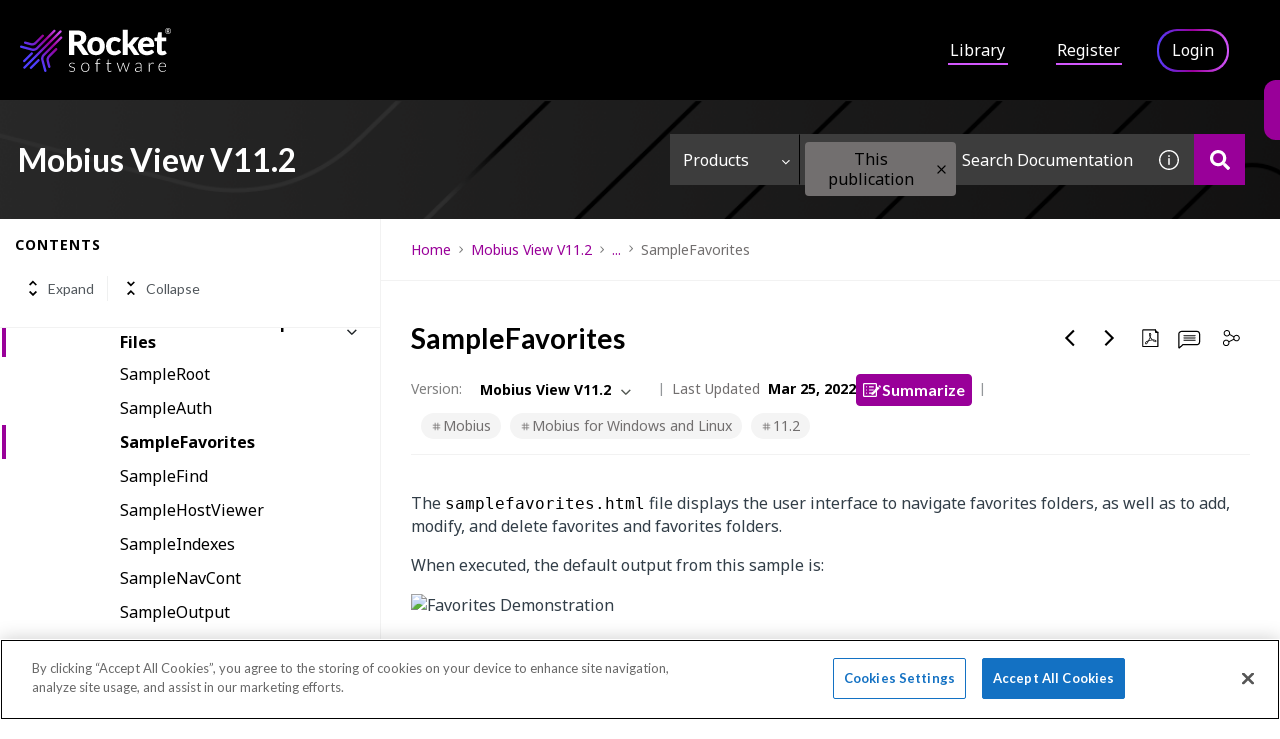

--- FILE ---
content_type: application/javascript
request_url: https://cdn.zoominsoftware.io/rocket/public/prism-cpp.ec6ed7e483b039eb3103.js
body_size: 1541
content:
(self.__LOADABLE_LOADED_CHUNKS__=self.__LOADABLE_LOADED_CHUNKS__||[]).push([["prism-cpp"],{"../node_modules/prismjs/components/prism-cpp.js":function(){var e,n,t;e=Prism,n=/\b(?:alignas|alignof|asm|auto|bool|break|case|catch|char|char16_t|char32_t|char8_t|class|co_await|co_return|co_yield|compl|concept|const|const_cast|consteval|constexpr|constinit|continue|decltype|default|delete|do|double|dynamic_cast|else|enum|explicit|export|extern|final|float|for|friend|goto|if|import|inline|int|int16_t|int32_t|int64_t|int8_t|long|module|mutable|namespace|new|noexcept|nullptr|operator|override|private|protected|public|register|reinterpret_cast|requires|return|short|signed|sizeof|static|static_assert|static_cast|struct|switch|template|this|thread_local|throw|try|typedef|typeid|typename|uint16_t|uint32_t|uint64_t|uint8_t|union|unsigned|using|virtual|void|volatile|wchar_t|while)\b/,t=/\b(?!<keyword>)\w+(?:\s*\.\s*\w+)*\b/.source.replace(/<keyword>/g,function(){return n.source}),e.languages.cpp=e.languages.extend("c",{"class-name":[{pattern:RegExp(/(\b(?:class|concept|enum|struct|typename)\s+)(?!<keyword>)\w+/.source.replace(/<keyword>/g,function(){return n.source})),lookbehind:!0},/\b[A-Z]\w*(?=\s*::\s*\w+\s*\()/,/\b[A-Z_]\w*(?=\s*::\s*~\w+\s*\()/i,/\b\w+(?=\s*<(?:[^<>]|<(?:[^<>]|<[^<>]*>)*>)*>\s*::\s*\w+\s*\()/],keyword:n,number:{pattern:/(?:\b0b[01']+|\b0x(?:[\da-f']+(?:\.[\da-f']*)?|\.[\da-f']+)(?:p[+-]?[\d']+)?|(?:\b[\d']+(?:\.[\d']*)?|\B\.[\d']+)(?:e[+-]?[\d']+)?)[ful]{0,4}/i,greedy:!0},operator:/>>=?|<<=?|->|--|\+\+|&&|\|\||[?:~]|<=>|[-+*/%&|^!=<>]=?|\b(?:and|and_eq|bitand|bitor|not|not_eq|or|or_eq|xor|xor_eq)\b/,boolean:/\b(?:false|true)\b/}),e.languages.insertBefore("cpp","string",{module:{pattern:RegExp(/(\b(?:import|module)\s+)/.source+"(?:"+/"(?:\\(?:\r\n|[\s\S])|[^"\\\r\n])*"|<[^<>\r\n]*>/.source+"|"+/<mod-name>(?:\s*:\s*<mod-name>)?|:\s*<mod-name>/.source.replace(/<mod-name>/g,function(){return t})+")"),lookbehind:!0,greedy:!0,inside:{string:/^[<"][\s\S]+/,operator:/:/,punctuation:/\./}},"raw-string":{pattern:/R"([^()\\ ]{0,16})\([\s\S]*?\)\1"/,alias:"string",greedy:!0}}),e.languages.insertBefore("cpp","keyword",{"generic-function":{pattern:/\b(?!operator\b)[a-z_]\w*\s*<(?:[^<>]|<[^<>]*>)*>(?=\s*\()/i,inside:{function:/^\w+/,generic:{pattern:/<[\s\S]+/,alias:"class-name",inside:e.languages.cpp}}}}),e.languages.insertBefore("cpp","operator",{"double-colon":{pattern:/::/,alias:"punctuation"}}),e.languages.insertBefore("cpp","class-name",{"base-clause":{pattern:/(\b(?:class|struct)\s+\w+\s*:\s*)[^;{}"'\s]+(?:\s+[^;{}"'\s]+)*(?=\s*[;{])/,lookbehind:!0,greedy:!0,inside:e.languages.extend("cpp",{})}}),e.languages.insertBefore("inside","double-colon",{"class-name":/\b[a-z_]\w*\b(?!\s*::)/i},e.languages.cpp["base-clause"])},"../node_modules/prismjs/plugins/keep-markup/prism-keep-markup.js":function(){"undefined"!=typeof Prism&&"undefined"!=typeof document&&document.createRange&&(Prism.plugins.KeepMarkup=!0,Prism.hooks.add("before-highlight",function(e){if(e.element.children.length&&Prism.util.isActive(e.element,"keep-markup",!0)){var n=Prism.util.isActive(e.element,"drop-tokens",!1),t=0,o=[];(function e(s){for(var r=0,a=s.childNodes.length;r<a;r++){var i=s.childNodes[r];1===i.nodeType?function(s){if(n&&"span"===s.nodeName.toLowerCase()&&s.classList.contains("token")){e(s);return}var r={element:s,posOpen:t};o.push(r),e(s),r.posClose=t}(i):3===i.nodeType&&(t+=i.data.length)}})(e.element),o.length&&(e.keepMarkup=o)}}),Prism.hooks.add("after-highlight",function(e){if(e.keepMarkup&&e.keepMarkup.length){var n=function(e,t){for(var o=0,s=e.childNodes.length;o<s;o++){var r=e.childNodes[o];if(1===r.nodeType){if(!n(r,t))return!1}else 3===r.nodeType&&(!t.nodeStart&&t.pos+r.data.length>t.node.posOpen&&(t.nodeStart=r,t.nodeStartPos=t.node.posOpen-t.pos),t.nodeStart&&t.pos+r.data.length>=t.node.posClose&&(t.nodeEnd=r,t.nodeEndPos=t.node.posClose-t.pos),t.pos+=r.data.length);if(t.nodeStart&&t.nodeEnd){var a=document.createRange();return a.setStart(t.nodeStart,t.nodeStartPos),a.setEnd(t.nodeEnd,t.nodeEndPos),t.node.element.innerHTML="",t.node.element.appendChild(a.extractContents()),a.insertNode(t.node.element),a.detach(),!1}}return!0};e.keepMarkup.forEach(function(t){n(e.element,{node:t,pos:0})}),e.highlightedCode=e.element.innerHTML}}))}}]);